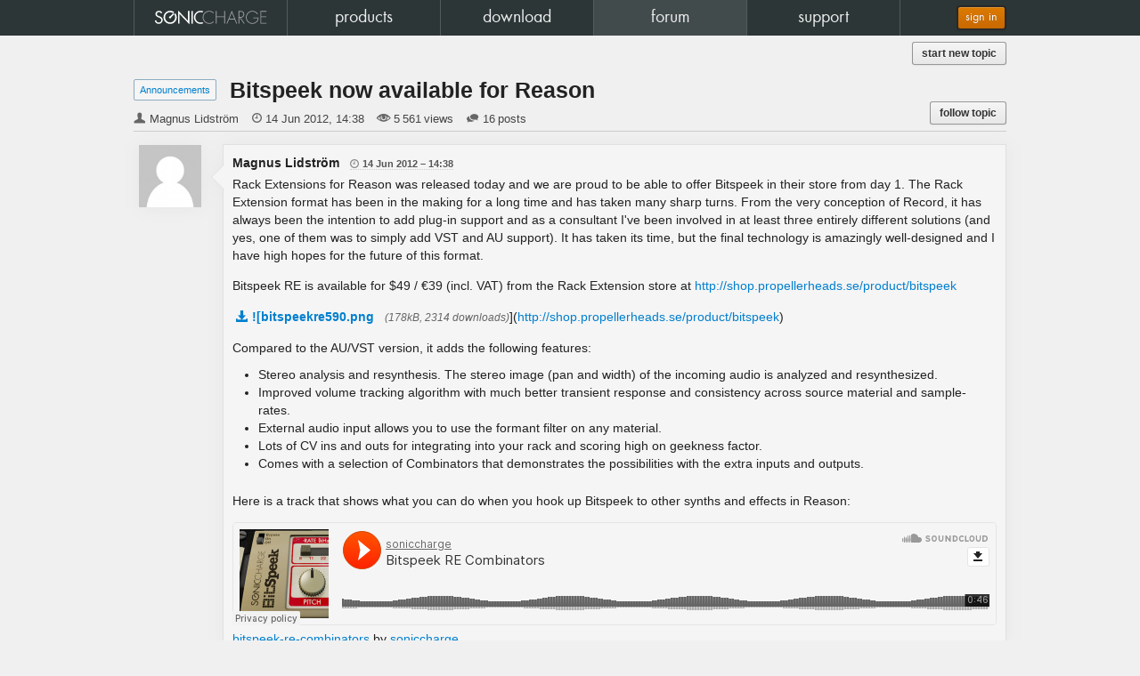

--- FILE ---
content_type: text/html; charset=UTF-8
request_url: https://soniccharge.com/forum/topic/233-bitspeek-now-available-for-reason
body_size: 10619
content:
<!DOCTYPE html>
<html lang="en">
<head>
<meta name="description" content="Sonic Charge">
<meta name="author" content="Magnus &amp; Fredrik Lidstr&ouml;m">
<meta name="copyright" content="&copy; 2026 NuEdge Development.">
<meta name="viewport" content="width=1024">
<meta property="fb:app_id" content="114429111933117">
<meta property="fb:admins" content="670511817,600978667">
<meta property="og:site_name" content="Sonic Charge">
<meta name="twitter:domain" content="soniccharge.com"><meta name="twitter:card" content="summary"><meta name="twitter:site" content="@soniccharge"><meta name="twitter:creator" content="@soniccharge"><meta name="twitter:title" content="Sonic Charge Forum"><meta name="twitter:description" content="Bitspeek now available for Reason (posted by Magnus Lidström)"><meta name="twitter:type" content="article"><meta name="twitter:url" content="https://soniccharge.com/forum/topic/233-bitspeek-now-available-for-reason"><meta name="twitter:image" content="https://cdn.soniccharge.com/rc/60e36086/static/images/SC-logo.png"><meta property="og:title" content="Sonic Charge Forum"><meta property="og:description" content="Bitspeek now available for Reason (posted by Magnus Lidström)"><meta property="og:type" content="article"><meta property="og:url" content="https://soniccharge.com/forum/topic/233-bitspeek-now-available-for-reason"><meta property="og:image" content="https://cdn.soniccharge.com/rc/60e36086/static/images/SC-logo.png"><title>Sonic Charge - forum</title>
<link href="https://cdn.soniccharge.com/favicon.ico" type="image/vnd.microsoft.icon" rel="shortcut icon">
<script>
	loginfixed="false";scsid="dlDWSX3PgcTGlJbKVsqy9qhJkoF1QtSa";
	var user_logged_in=!1;
	var ask_login_remember=!1;

	(function(a,e,b){
		a[b]||(a[b]={q:[],async:function(c,d){a[b].q.push([c,d])},r:[],ready:function(c){a[b].r.push(c)},loaded:!1,done:function(){a[b].loaded=!0}})
	})(window,document,"scsl");

	"function"!==typeof String.prototype.trim&&(String.prototype.trim=function(){return this.replace(/^\s\s*/,"").replace(/\s\s*$/,"")});
	"function"!==typeof String.prototype.trimLeft&&(String.prototype.trimLeft=function(){return this.replace(/^\s\s*/,"")});
	"function"!==typeof String.prototype.trimRight&&(String.prototype.trimRight=function(){return this.replace(/\s\s*$/,"")});
</script>	
<link href="https://cdn.soniccharge.com/rc/cb0d2e95/static/baked/733bc046c0cdee329f6bc21130049ea0.css" type="text/css" rel="stylesheet" />		
<link rel="dns-prefetch" href="https://rum-static.pingdom.net">
<script>
	if (navigator && navigator.doNotTrack != true && navigator.msDoNotTrack != true) {
		window.dataLayer = window.dataLayer || [];
		function gtag(){dataLayer.push(arguments);}
		gtag('js', new Date());
  		var params = new URLSearchParams(window.location.search);
		gtag('config', 'G-DG8PCC7B60', (!params.get('utm_id') && params.get('ref') ? { utm_id: params.get('ref') } : {}));
		scsl.async("https://www.googletagmanager.com/gtag/js?id=G-DG8PCC7B60");

		var _prum=[['id','53203c82abe53deb72c304da'],['mark','firstbyte',(new Date()).getTime()]];
		scsl.async("https://rum-static.pingdom.net/prum.min.js");
	}
</script>
</head>
<body id="scbody"  class="hidejs"><div id="bodycontent">
	<!--[if lt IE 9]><div id="oldbrowser"><p>You are using an <strong>outdated</strong> browser.</p><p>Please <a href="https://browsehappy.com/" class="no-ajaxy">upgrade your browser</a> before using our site.</p></div><![endif]-->
	<!--[if IE 9]><!-->
		<noscript><div id="noscript"><p>Our site does not work properly without JavaScript.</p><p>Please <a href="https://www.enable-javascript.com/">enable JavaScript in your browser</a>.</p></div></noscript>
		<script src="https://cdn.soniccharge.com/rc/cb0d2e95/static/baked/7ba5a10ccab8ed72494ada621991f454.min.js" async defer></script>
		<script>
			(function(w, d) {
				var e,t;
				w.addEventListener("load", function() {
					t=setTimeout(function() {
						e=d.createElement("div");
						e.innerHTML="<p>Unable to load the JavaScript framework. Our site requires this framework to function properly.</p><p>Please try reloading, clearing cache, waiting or switch to another browser. If nothing helps, please contact us.</p>";
						e.id="jsloaderror";
						d.body.appendChild(e);
					}, 5000);
					scsl.ready(function() { clearTimeout(t); });
				});
				if (d.cookie="icanbakecookies",!d.cookie||0>d.cookie.indexOf("icanbakecookies")) {
					e=d.createElement("div");
					e.innerHTML="This site requires <a href='//lmgtfy.com/?q=enable+cookies+Chrome'>Cookies to be enabled.</a></div>";
					e.id="nocookies";
					d.body.insertBefore(e, d.body.firstChild);
				} else d.cookie="icanbakecookies; Max-Age=0";
			})(window, document);
		</script>
	<!--<![endif]-->

	<script>
		scsl.ready(function() {
			scriptdata="\n$(document).ready(function(){$(\"#postForm [data-placeholder]\").on(\"focus hidePlaceholder\",function(){if($(this).hasClass(\"placeholder\")){$(this).removeClass(\"placeholder\");if($(this).val()===$(this).data(\"placeholder\").replace(\/\\\\n\/g,\"\\n\"))$(this).val(\"\");}});$(\"#postForm [data-placeholder]\").on(\"blur showPlaceholder\",function(){if(!$(this).hasClass(\"placeholder\")&&$(this).val()===\"\"){$(this).addClass(\"placeholder\");$(this).val($(this).data(\"placeholder\").replace(\/\\\\n\/g,\"\\n\"));}});$(\"#postForm [data-placeholder]\").trigger(\"showPlaceholder\");$(\"#postForm [data-name]\").on(\"change input paste\",function(e){$(this).closest(\".control-group\").removeClass(\"error\");$(this).closest(\".control-group\").find(\"[rel=errortip]\").tooltip(\"destroy\");$(\"#postForm [type=submit],#postForm [type=reset]\").removeAttr(\"disabled\").removeClass(\"disabled\");});$(\"#postForm_text\").on(\"input paste\",function(e){var _scrollTop=$(window).scrollTop();var _wasTop=$(\".post_form textarea\").offset().top;postEditPreview(true);$(window).scrollTop(_scrollTop+$(\".post_form textarea\").offset().top-_wasTop);});$(\"#postForm\").submit(function(e){if(e.isDefaultPrevented())return false;var topError=undefined;$(\"#postForm [rel=errortip]\").tooltip(\"destroy\");$(\"#postForm [rel=errortip]\").removeAttr(\"rel\");$(\"#postForm [data-placeholder]\").trigger(\"hidePlaceholder\");$(\"#postForm [data-name]\").each(function(){var f=$(this);var error=null;var dn=f.data(\"name\");if(dn==\"text\"){var e=($.trim(f.val()).length<1?\"Post too short\":scfm(f.val()).length>=8000?\"Post too long, please split it up\":\"\");if(e)error=(typeof(e)===\"boolean\"?\"Post too short\":e);};if(error!==null){f.closest(\".control-group\").addClass(\"error\");var t=f.closest(\".control-group\").offset().top;if(!topError||t<topError)topError=t;f.next(\"i\").attr(\"title\",error);var placement=(f.parents(\".form-horizontal\").length>0?\"right\":\"top\");f.next(\"i\").tooltip({trigger:\"manual\",placement:placement}).attr(\"rel\",\"errortip\");}else f.closest(\".control-group\").removeClass(\"error\");});$(\"#postForm .error [rel=errortip]\").tooltip(\"show\");if($(\"#postForm .control-group.error\").length===0){$(\"#postForm [type=submit],#postForm [type=reset]\").addClass(\"disabled\").attr(\"disabled\",\"disabled\");return true;}\n$(\"#postForm [data-placeholder]\").trigger(\"showPlaceholder\");e&&e.preventDefault();if(topError&&topError<$(window).scrollTop())$.scrollTo(topError-30,240)\nreturn false;});$(\"#postForm .error i[title]\").tooltip({trigger:\"manual\"}).attr(\"rel\",\"errortip\");$(\"#postForm .error [rel=errortip]\").tooltip(\"show\");});jQuery(function($){$(\"body\").removeClass(\"hidejs\").addClass(\"showjs\");});";
			$("<script>").text(scriptdata).appendTo("body");
		});
    </script>

	<nav id="header" class="nb-forum">
		<div id="navwrapper">
			<ul id="navbuttons"><li id="nb-home" style="width:20%"><a href="/home"><span>home</span></a></li><li id="nb-products" style="width:20%"><a href="/products"><span>products</span></a></li><li id="nb-download" style="width:20%"><a href="/download"><span>download</span></a></li><li id="nb-forum" style="width:20%"><a href="/forum/"><span>forum</span></a></li><li id="nb-support" style="width:20%"><a href="/support"><span>support</span></a></li></ul>
			<div id="tools">
									<a id="signinbtn" class="btn-signin btn btn-gold no-ajaxy no-blank" href="https://soniccharge.com/login?state=XvILnYme8sJ8HvJkJox7UNhn654nRIU_sMadFOGCFSGLq2m8V4D9oAG-PWsCAFTuCxQdYP87AHs">sign in</a>
							</div>
		</div>
	</nav>

	<div id="top"><div> <a class="require_login btn btn-small btn_f_new_topic pull-right" href="/forum/new?in=2">start new topic</a></div></div>

	<section id="scpage" class="sc std"><div>
	<div id="forum"><div class="f_topicdetails" data-topicurl="/forum/topic/233-bitspeek-now-available-for-reason" data-topicid="233"><div class="f_forumname"><a href="/forum/2-announcements">Announcements</a></div><h3 class="f_topicname">Bitspeek now available for Reason</h3><span class="f_author">Magnus Lidström</span><span class="f_when"><time datetime="2012-06-14T14:38:45Z">2012-06-14T14:38:45Z</time></span><span class="f_views">5 561 views</span><span class="f_replies">16 posts</span><a class="require_login btn btn-small btn_follow_topic"><span class="hide">un</span>follow topic</a></div><script type="application/ld+json">
{"@context":"http:\/\/schema.org","@id":"https:\/\/soniccharge.com\/forum\/topic\/233-bitspeek-now-available-for-reason","@type":"Article","author":{"@type":"Person","name":"Magnus Lidström"},"datePublished":"2012-06-14T14:38:45Z","headline":"Bitspeek now available for Reason","image":"https:\/\/cdn.soniccharge.com\/rc\/60e36086\/static\/images\/SC-logo.png"}</script>
<ul class="f_postlist"><li id="post862" class="f_post" data-authorid="77" data-postid="862"><h4 class="f_author"><div class="f_avatar" data-id="77" data-name="anonymous"data-url="https://cdn.soniccharge.com/rc/60e36086/static/images/missing-avatar.png"></div>Magnus Lidström <span class="f_when"><time datetime="2012-06-14T14:38:45Z">2012-06-14T14:38:45Z</time></span></h4><div class="f_postbody"><p>Rack Extensions for Reason was released today and we are proud to be able to offer Bitspeek in their store from day 1. The Rack Extension format has been in the making for a long time and has taken many sharp turns. From the very conception of Record, it has always been the intention to add plug-in support and as a consultant I've been involved in at least three entirely different solutions (and yes, one of them was to simply add VST and AU support). It has taken its time, but the final technology is amazingly well-designed and I have high hopes for the future of this format.<p>Bitspeek RE is available for $49 / €39 (incl. VAT) from the Rack Extension store at <a href="http://shop.propellerheads.se/product/bitspeek" rel="noreferrer">http://shop.propellerheads.se/product/bitspeek</a><p><span class="fa_link"><a href="/forum/attachment/6ZmC0b?dl" rel="noreferrer">![bitspeekre590.png</a><span class="fa_stats">(178kB, 2314 downloads)</span></span>](<a href="http://shop.propellerheads.se/product/bitspeek" rel="noreferrer">http://shop.propellerheads.se/product/bitspeek</a>)<p>Compared to the AU/VST version, it adds the following features:<ul><li>Stereo analysis and resynthesis. The stereo image (pan and width) of the incoming audio is analyzed and resynthesized. <li>Improved volume tracking algorithm with much better transient response and consistency across source material and sample-rates.<li>External audio input allows you to use the formant filter on any material.<li>Lots of CV ins and outs for integrating into your rack and scoring high on geekness factor.<li>Comes with a selection of Combinators that demonstrates the possibilities with the extra inputs and outputs.<br><br></ul><p>Here is a track that shows what you can do when you hook up Bitspeek to other synths and effects in Reason:<p><iframe class="SCloud" width="100%" height="116" scrolling="no" frameborder="no" referrerpolicy="no-referrer" src="https://w.soundcloud.com/player/?url=https%3A%2F%2Fsoundcloud.com%2Fsoniccharge%2Fbitspeek-re-combinators&amp;auto_play=false"></iframe><a href="https://soundcloud.com/soniccharge/bitspeek-re-combinators" rel="noreferrer">bitspeek-re-combinators</a> by <a href="https://soundcloud.com/soniccharge" rel="noreferrer">soniccharge</a><p>/ Magnus Lidström</div><div class="f_postfoot"></div><li id="post863" class="f_post" data-authorid="0" data-postid="863"><h4 class="f_author"><div class="f_avatar" data-id="0" data-name="anonymous"data-url="https://cdn.soniccharge.com/rc/60e36086/static/images/missing-avatar.png"></div>anonymous <span class="f_when"><time datetime="2012-06-14T15:03:27Z">2012-06-14T15:03:27Z</time></span></h4><div class="f_postbody"><p>I don't want to pay for it twice thank you!</div><div class="f_postfoot"></div><li id="post864" class="f_post" data-authorid="9406" data-postid="864"><h4 class="f_author"><div class="f_avatar" data-id="9406" data-name="anonymous"data-url="https://cdn.soniccharge.com/rc/60e36086/static/images/missing-avatar.png"></div>AB459 <span class="f_when"><time datetime="2012-06-14T16:06:27Z">2012-06-14T16:06:27Z</time></span></h4><div class="f_postbody"><p>I am not the owner of Reason, but I think the interesting possibility of routing will give a second life for plug. And the price in my opinion it is adequate.</div><div class="f_postfoot"></div><li id="post865" class="f_post" data-authorid="6013" data-postid="865"><h4 class="f_author"><div class="f_avatar" data-id="6013" data-name="anonymous"data-url="https://cdn.soniccharge.com/rc/60e36086/static/images/missing-avatar.png"></div>Dennis Harms <span class="f_when"><time datetime="2012-06-14T16:43:40Z">2012-06-14T16:43:40Z</time></span></h4><div class="f_postbody"><p>This is awesome! I guess I'll have to check out Reason again :)<br>Reason 2 was the last version I tried iirc :lol:<p>Congrats on the release!<p>Cheers<br>Dennis</div><div class="f_postfoot"></div><li id="post866" class="f_post" data-authorid="77" data-postid="866"><h4 class="f_author"><div class="f_avatar" data-id="77" data-name="anonymous"data-url="https://cdn.soniccharge.com/rc/60e36086/static/images/missing-avatar.png"></div>Magnus Lidström <span class="f_when"><time datetime="2012-06-14T18:07:14Z">2012-06-14T18:07:14Z</time></span></h4><div class="f_postbody"><blockquote><em>- Popskull wrote:</em><br>I don't want to pay for it twice thank you!</blockquote><p>If we could we would have offered a good discount to existing VST / AU owners. But we can't. There simply are no facilitates for discounts in the Rack Extension store. Sorry.</div><div class="f_postfoot"></div><li id="post867" class="f_post" data-authorid="2123" data-postid="867"><h4 class="f_author"><div class="f_avatar" data-id="2123" data-name="anonymous"data-url="https://cdn.soniccharge.com/rc/60e36086/static/images/missing-avatar.png"></div>tonalaxis <span class="f_when"><time datetime="2012-06-15T13:57:53Z">2012-06-15T13:57:53Z</time></span></h4><div class="f_postbody"><blockquote><em>- Magnus Lidström wrote:</em><br>If we could we would have offered a good discount to existing VST / AU owners. But we can't. There simply are no facilitates for discounts in the Rack Extension store. Sorry.</blockquote><p>I really think that propellerhead have to think about giving crossgrade discounts, they're going to lose customers by not having a discount facility in place.<br>I would imagine that most thirdparty developers would agree.</div><div class="f_postfoot"></div><li id="post909" class="f_post" data-authorid="0" data-postid="909"><h4 class="f_author"><div class="f_avatar" data-id="0" data-name="anonymous"data-url="https://cdn.soniccharge.com/rc/60e36086/static/images/missing-avatar.png"></div>anonymous <span class="f_when"><time datetime="2012-07-09T15:24:47Z">2012-07-09T15:24:47Z</time></span></h4><div class="f_postbody"><p>i have buy it and love it!!!<p>you will remake the micotronic into reason????<br>i would love to see the microtronic in the reason rack!!!<p>by the way,<br>ever think about a Malstrom 2.0???</div><div class="f_postfoot"></div><li id="post922" class="f_post" data-authorid="0" data-postid="922"><h4 class="f_author"><div class="f_avatar" data-id="0" data-name="anonymous"data-url="https://cdn.soniccharge.com/rc/60e36086/static/images/missing-avatar.png"></div>anonymous <span class="f_when"><time datetime="2012-07-24T05:37:51Z">2012-07-24T05:37:51Z</time></span></h4><div class="f_postbody"><blockquote><em>- Rob wrote:</em><br>i have buy it and love it!!!<br>you will remake the micotronic into reason????<br>i would love to see the microtronic in the reason rack!!!<br>by the way,<br>ever think about a Malstrom 2.0???</blockquote><p>Well it has latency and reason has no automatic compensation so i am kind of regretting buying the RE.. furthermore i also have the vst/au version but i don't log into any host besides reason anymore, and suddenly sonic charge have stopped allowing transfers..<p>So i am literally stuck with it twice, one which i can never use as i ONLY use reason now.<p>p.s. if someone were to make a plugin that could be inserted and compensate delay in reason, much like mellowmuse ATA, the world would be a better place</div><div class="f_postfoot"></div><li id="post923" class="f_post" data-authorid="77" data-postid="923"><h4 class="f_author"><div class="f_avatar" data-id="77" data-name="anonymous"data-url="https://cdn.soniccharge.com/rc/60e36086/static/images/missing-avatar.png"></div>Magnus Lidström <span class="f_when"><time datetime="2012-07-25T21:32:01Z">2012-07-25T21:32:01Z</time></span></h4><div class="f_postbody"><blockquote><em>- TTOZ wrote:</em><br>Well it has latency and reason has no automatic compensation so i am kind of regretting buying the RE..</blockquote><p>Today no, tomorrow maybe. Bitspeek RE reports the correct latency to Reason, so the RE itself is prepared for latency compensation. I can't speak for Propellerheads, but I am sure that latency compensation is one of the most requested features. Built-in devices like Neptune and the BV512 Vocoder have always had uncompensated latency.<blockquote>furthermore i also have the vst/au version but i don't log into any host besides reason anymore, and suddenly sonic charge have stopped allowing transfers..</blockquote><p>Unfortunately we couldn't do a crossgrade offer from AU/VST to RE since the RE store has no features whatsoever for individual discounts. But I think you should send us an email through the support form here and we will work something out.</div><div class="f_postfoot"></div><li id="post969" class="f_post" data-authorid="0" data-postid="969"><h4 class="f_author"><div class="f_avatar" data-id="0" data-name="anonymous"data-url="https://cdn.soniccharge.com/rc/60e36086/static/images/missing-avatar.png"></div>anonymous <span class="f_when"><time datetime="2012-08-13T23:55:00Z">2012-08-13T23:55:00Z</time></span></h4><div class="f_postbody"><p>those new features sound nifty.  any eta on those making their way into the original bitspeek?</div><div class="f_postfoot"></div><li id="post2745" class="f_post" data-authorid="28008" data-postid="2745"><h4 class="f_author"><div class="f_avatar" data-id="28008" data-name="anonymous"data-url="https://cdn.soniccharge.com/rc/60e36086/static/images/missing-avatar.png"></div>james reynolds <span class="f_when"><time datetime="2015-12-07T15:18:39Z">2015-12-07T15:18:39Z</time></span></h4><div class="f_postbody"><p>Can I upgrade to the re version without having to pay extra?</div><div class="f_postfoot"></div><li id="post2881" class="f_post" data-authorid="5145" data-postid="2881"><h4 class="f_author"><div class="f_avatar" data-id="5145" data-name="anonymous"data-url="https://cdn.soniccharge.com/rc/60e36086/static/images/missing-avatar.png"></div>Elan Hickler <span class="f_when"><time datetime="2016-02-10T06:51:45Z">2016-02-10T06:51:45Z</time></span></h4><div class="f_postbody"><p>how do you quote someone? quote button not working. Anyway, just want to second what anonymous said: &quot;those new features sound nifty. any eta on those making their way into the original bitspeek?&quot;</div><div class="f_postfoot"></div><li id="post2883" class="f_post" data-authorid="77" data-postid="2883"><h4 class="f_author"><div class="f_avatar" data-id="77" data-name="anonymous"data-url="https://cdn.soniccharge.com/rc/60e36086/static/images/missing-avatar.png"></div>Magnus Lidström <span class="f_when"><time datetime="2016-02-10T08:05:02Z">2016-02-10T08:05:02Z</time></span></h4><div class="f_postbody"><blockquote><em>- Elan Hickler wrote:</em><br>how do you quote someone? quote button not working.</blockquote><p>Isn't it? When I click the &quot;&quot; button I get a &gt; quoted copy in my edit box. Didn't you?<blockquote>Anyway, just want to second what anonymous said: &quot;those new features sound nifty. any eta on those making their way into the original bitspeek?&quot;</blockquote><p>Stereo resynthesis and improved volume tracking are actually implemented in Bitspeek 1.5 that was released last year. The other features are trickier to add to an AU / VST. The extra couple of audio inputs for filtering external signals might work in some hosts, but I know from developers who have implemented side-chaining that it isn't as straight-forward as it ought to be.<p>CV inputs and outputs are of course possible in Reason only, but I have entertained the idea of implementing some form of MIDI CC output in the future. (As always no promises.)</div><div class="f_postfoot"></div><li id="post3313" class="f_post" data-authorid="5145" data-postid="3313"><h4 class="f_author"><div class="f_avatar" data-id="5145" data-name="anonymous"data-url="https://cdn.soniccharge.com/rc/60e36086/static/images/missing-avatar.png"></div>Elan Hickler <span class="f_when"><time datetime="2017-01-05T19:33:51Z">2017-01-05T19:33:51Z</time></span></h4><div class="f_postbody"><p>Ok deleted my old reply. New reply:<p>Why would CV inputs and outputs only be possible in Reason? There's a handful of modular audio plugin environments which you could load bitspeek into. There are modular and semi-modular DAWs, standalone apps, and audio plugins. Also, why would you leave out the external input feature for the VST version? Bitspeek is essentially a vocoder (all vocoders have an external input).<p><a href="https://www.image-line.com/support/FLHelp/html/plugins/Minihost%20Modular.htm" rel="noreferrer">https://www.image-line.com/support/FLHelp/html/plugins/Minihost%20Modular.htm</a><br><a href="http://www.image-line.com/flstudio/" rel="noreferrer">http://www.image-line.com/flstudio/</a><br><a href="http://reaper.fm/" rel="noreferrer">http://reaper.fm/</a><br><a href="http://www.plogue.com/products/bidule/" rel="noreferrer">http://www.plogue.com/products/bidule/</a><br><a href="https://cycling74.com/" rel="noreferrer">https://cycling74.com/</a><br><a href="http://www.mutools.com/mulab-product.html" rel="noreferrer">http://www.mutools.com/mulab-product.html</a><br><a href="http://www.mutools.com/mux-product.html" rel="noreferrer">http://www.mutools.com/mux-product.html</a><br><a href="https://www.vstforx.de/" rel="noreferrer">https://www.vstforx.de/</a><br><a href="http://www.bitwig.com/" rel="noreferrer">http://www.bitwig.com/</a></div><div class="f_postfoot"></div></ul><div class="f_noposting showjs"><p>You need to be <a class="require_login">signed in</a> to post a reply</p></div><div id="backtotop" class=""><a>back to top &#x21e1;</a></div><script>
	scsl.ready(function() {
		setTimeout(function() {
			$.ajax({ dataType: "json", url: "/forum/api/markview", data: { id:233 } });
		}, 2500);
	});
</script></div><script type="application/ld+json">{"@context":"http://schema.org","@type":"WebSite","name":"SonicCharge","url":"https://soniccharge.com","potentialAction":{"@type":"SearchAction","target":"https://soniccharge.com/forum/?on=sitesearch&search={search_term_string}","query-input":"required name=search_term_string"}}</script>
	</div></section>
	<div id="scrollarrow" class="unselectable"><i>&#xe213;</i></div>

	<footer id="scfoot"><div>
		<a href="/privacy">we use cookies, because the site would suck without them.</a>		
		<div style="float:left">&#169;2004-2026 NuEdge Development</div><div style="float:right;text-align:right">powered by jQuery &amp; NEdScript</div>
	</div><div class="followblock">
		<a title="Facebook" rel="nofollow noopener noreferrer tooltip" href="https://www.facebook.com/SonicCharge">
			<svg xmlns="http://www.w3.org/2000/svg" role="graphics-symbol" class="svgIcon svgIcon-facebook" fill="currentColor" viewBox="0 0 32 32" >
				<path d="M28 5.325v21.35A1.325 1.325 0 0 1 26.675 28H20.56v-9.294h3.12l.467-3.622H20.56v-2.313c0-1.048.292-1.763 1.796-1.763h1.918v-3.24a25.663 25.663 0 0 0-2.795-.143c-2.766 0-4.659 1.688-4.659 4.788v2.671h-3.128v3.622h3.128V28H5.325A1.325 1.325 0 0 1 4 26.676V5.325A1.324 1.324 0 0 1 5.325 4h21.35A1.325 1.325 0 0 1 28 5.325Z"/>
			</svg></a>
		<a title="Twitter" rel="nofollow noopener noreferrer tooltip" href="https://twitter.com/soniccharge">
			<svg xmlns="http://www.w3.org/2000/svg" role="graphics-symbol" class="svgIcon svgIcon-twitter" fill="currentColor" viewBox="0 0 32 32" >
				<path d="M26.329 10.204c.01.23.01.458.01.687A15.182 15.182 0 0 1 2.992 23.688a10.265 10.265 0 0 0 1.27.073 10.7 10.7 0 0 0 6.627-2.289 5.335 5.335 0 0 1-4.984-3.704 5.366 5.366 0 0 0 2.404-.094 5.346 5.346 0 0 1-4.276-5.233v-.073a5.396 5.396 0 0 0 2.413.666 5.357 5.357 0 0 1-1.654-7.127 15.15 15.15 0 0 0 10.997 5.577 5.898 5.898 0 0 1-.135-1.217 5.336 5.336 0 0 1 9.228-3.652 10.612 10.612 0 0 0 3.392-1.29 5.368 5.368 0 0 1-2.351 2.955 10.811 10.811 0 0 0 3.07-.843 10.868 10.868 0 0 1-2.664 2.767Z"/>
			</svg></a>
		<a title="YouTube" rel="nofollow noopener noreferrer tooltip" href="https://www.youtube.com/user/malstrom72/videos">
			<svg xmlns="http://www.w3.org/2000/svg" role="graphics-symbol" class="svgIcon svgIcon-youtube" fill="currentColor" viewBox="0 0 32 32" >
				<path d="M28.24 9.81a3.21 3.21 0 0 0-2.258-2.273C23.989 7 16 7 16 7s-7.99 0-9.982.537A3.21 3.21 0 0 0 3.76 9.811 33.675 33.675 0 0 0 3.226 16a33.675 33.675 0 0 0 .534 6.19 3.21 3.21 0 0 0 2.258 2.273C8.011 25 16 25 16 25s7.99 0 9.982-.537a3.21 3.21 0 0 0 2.258-2.274A33.676 33.676 0 0 0 28.774 16a33.676 33.676 0 0 0-.534-6.19ZM13.387 19.8V12.2l6.678 3.8Z"/>
			</svg></a>
		<a title="Instagram" rel="nofollow noopener noreferrer tooltip" href="https://www.instagram.com/soniccharge/">
			<svg xmlns="http://www.w3.org/2000/svg" role="graphics-symbol" class="svgIcon svgIcon-instagram" fill="currentColor" viewBox="0 0 32 32" >
				<path d="M16 6.162c3.204 0 3.584.012 4.849.07a6.64 6.64 0 0 1 2.228.413 3.974 3.974 0 0 1 2.278 2.278 6.64 6.64 0 0 1 .413 2.228c.058 1.265.07 1.645.07 4.849s-.012 3.584-.07 4.849a6.64 6.64 0 0 1-.413 2.228 3.974 3.974 0 0 1-2.278 2.278 6.64 6.64 0 0 1-2.228.413c-1.265.058-1.645.07-4.849.07s-3.584-.012-4.849-.07a6.64 6.64 0 0 1-2.228-.413 3.974 3.974 0 0 1-2.278-2.278 6.64 6.64 0 0 1-.413-2.228c-.058-1.265-.07-1.645-.07-4.849s.012-3.584.07-4.849a6.64 6.64 0 0 1 .413-2.228 3.974 3.974 0 0 1 2.278-2.278 6.64 6.64 0 0 1 2.228-.413c1.265-.058 1.645-.07 4.849-.07M16 4c-3.259 0-3.668.014-4.948.072a8.808 8.808 0 0 0-2.912.558 6.136 6.136 0 0 0-3.51 3.51 8.808 8.808 0 0 0-.558 2.912C4.014 12.332 4 12.741 4 16s.014 3.668.072 4.948a8.808 8.808 0 0 0 .558 2.912 6.136 6.136 0 0 0 3.51 3.51 8.808 8.808 0 0 0 2.912.558c1.28.058 1.689.072 4.948.072s3.668-.014 4.948-.072a8.808 8.808 0 0 0 2.912-.558 6.136 6.136 0 0 0 3.51-3.51 8.808 8.808 0 0 0 .558-2.912c.058-1.28.072-1.689.072-4.948s-.014-3.668-.072-4.948a8.808 8.808 0 0 0-.558-2.912 6.136 6.136 0 0 0-3.51-3.51 8.808 8.808 0 0 0-2.912-.558C19.668 4.014 19.259 4 16 4Zm0 5.838A6.162 6.162 0 1 0 22.162 16 6.162 6.162 0 0 0 16 9.838ZM16 20a4 4 0 1 1 4-4 4 4 0 0 1-4 4Zm6.406-11.846a1.44 1.44 0 1 0 1.44 1.44 1.44 1.44 0 0 0-1.44-1.44Z"/>
			</svg></a>
		<a title="SoundCloud" rel="nofollow noopener noreferrer tooltip" href="https://soundcloud.com/malstrom">
			<svg xmlns="http://www.w3.org/2000/svg" role="graphics-symbol" class="svgIcon svgIcon-soundcloud" fill="currentColor" viewBox="0 0 32 32" >
				<path d="M1.22 17.853 1 19.519l.22 1.638a.124.124 0 0 0 .12.117.126.126 0 0 0 .12-.117l.26-1.638-.26-1.667a.12.12 0 0 0-.24 0m1.104-1.027-.295 2.694.295 2.635a.125.125 0 0 0 .25 0l.335-2.635-.335-2.694a.125.125 0 0 0-.25 0m3.488-.352-.25 3.047.25 3.204a.202.202 0 0 0 .403 0l.283-3.204-.283-3.048a.202.202 0 0 0-.403.001m-2.335-.15-.28 3.196.28 3.08a.15.15 0 0 0 .3 0l.319-3.08-.318-3.197a.156.156 0 0 0-.15-.147.155.155 0 0 0-.151.147m1.163-.086-.265 3.284.265 3.177a.176.176 0 0 0 .352 0l.3-3.177-.3-3.285a.176.176 0 0 0-.352 0m2.354-1.67-.235 4.957.235 3.203a.227.227 0 0 0 .454 0l.266-3.203-.266-4.958a.227.227 0 0 0-.454 0m1.191-1.133-.219 6.09.22 3.184a.253.253 0 0 0 .505 0l.248-3.183-.248-6.09a.253.253 0 0 0-.506 0m4.863-.312-.159 6.404.16 3.082a.355.355 0 0 0 .71-.002v.002l.178-3.082-.179-6.405a.355.355 0 0 0-.71 0m-3.661-.195-.205 6.599.205 3.15a.278.278 0 0 0 .556 0l.23-3.15-.23-6.6a.278.278 0 0 0-.556.001m2.43-.047-.173 6.647.174 3.101a.33.33 0 0 0 .66-.002v.002l.195-3.101-.196-6.647a.33.33 0 0 0-.66 0m-1.22-.175-.189 6.82.19 3.132a.304.304 0 0 0 .607 0v-.001l.213-3.13-.213-6.82a.304.304 0 0 0-.608 0m3.691-.8-.143 7.62.143 3.063a.38.38 0 0 0 .762-.002l.16-3.059-.16-7.622a.38.38 0 0 0-.762 0m1.234-.69-.166 8.313.166 3.017a.406.406 0 0 0 .813-.003v.003l.181-3.017-.18-8.314a.406.406 0 0 0-.814.001m1.516-.829c-.278.108-.352.219-.355.434V22.53a.447.447 0 0 0 .398.436l10.23.005a3.69 3.69 0 1 0-1.428-7.094 6.511 6.511 0 0 0-6.484-5.934 6.584 6.584 0 0 0-2.36.441"/>
			</svg></a>
	</div></footer>

		<div id="fullscreen" class="hide"><div id="background"></div>
		<div id="loginmodal" style="">
			<div id="login-box"><div id="login-box-left">
<h4 id="login-head">Sign In / Sign Up</h4><hr />
<form class="no-ajaxy" id="login-form" action="/login" method="post">
	<input type="hidden" id="login-state" name="state" value="e_CmbQNZWb6zucggyBmEtwTN61srvOgOeHZkzrus945-ViwBUm9fegyPasZTfxdzyOMn5jjwZnY" />
	<fieldset id="email-fields">
		<div id="logingrp-e">
			<label for="loginbox-e">Email</label><input type="email" id="loginbox-e" name="e" tabindex="1" value="" autofocus autocomplete="username"><i></i>
		</div>

		<small id="logingrp-e-firsttime">First time here? Just enter your current email and <a class="nostyle">sign up</a>.</small>
	</fieldset>
	<fieldset id="password-fields" class="hide">
		<div id="logingrp-p">
			<label for="loginbox-p">Password</label><input type="password" id="loginbox-p" tabindex="1" value="" autofocus autocomplete="current-password"><i></i>
		</div>
		<small id="logingrp-p-firsttime"></small>
		<label class="remember" for="loginbox-r">
		 <input type="checkbox" id="loginbox-r" value="1" name="remember_me"><span>Remember me</span>
		 <span class="policy">please see our <a href="/privacy">privacy policy</a></span>
		</label>
	</fieldset>
	<a id="login-close" class="nostyle">&times;</a>
	<button type="submit" id="login-box-right" name="show.submit.name" value="next">
	<i id="login-box-right-arrow"></i></button>
</form>

<div id="alert-area">
<div class='alert alert-info alert-message smaller' data-alert>Facebook sign in no longer available. Use the same email to set password and access your account. If you need help, <a href="https://soniccharge.com/email">contact us</a>.</div>
</div>
</div><div id="login-box-foot">
	<span>or</span>
	<a id="googlebutton" href="https://accounts.google.com/o/oauth2/auth?response_type=code&client_id=178996843272.apps.googleusercontent.com&redirect_uri=https%3A%2F%2Fsoniccharge.com%2Flogin%2Fgoogle&scope=openid%20profile%20email&state=Y4VjSmPAv6y-GK7j3hMobrDrV0TeMMvZ_fdNlUkRWLtQQoDmXA7oWtQNV8gmLCy4AEgSZYJnZkI" tabindex="5" class="btn btn-small btn-google no-blank no-ajaxy">sign in with Google</a>
</div></div>
		</div>
	</div>
	
	<div id="scplayer">
  <div id="scplayer_close"><i>&#xe208;</i></div>
  <div id="scplayer_wrapper">
    <div id="scplayer_controls" class="unselectable">
      <div id="scplayer_volume"><i>&#xe185;</i></div>
      <div id="scplayer_prev"><i>&#xe171;</i></div>
      <div id="scplayer_next"><i>&#xe179;</i></div>
      <div id="scplayer_pause"><i>&#xe175;</i></div>
      <div id="scplayer_play"><i>&#xe174;</i></div>
      <div id="scplayer_busy"></div>      
    </div>    
    <div id="scplayer_track_info"></div>
    <div id="scplayer_waveform" class="unselectable">
      <div id="scplayer_waveform_position"></div>
    </div>
  </div>
</div>
		
	<div id="fullblock" style="display:none"><div></div></div>

	
	<script>scsl.done();</script>
	<script type="application/ld+json">{"@context":"http://schema.org","@type":"WebSite","name":"SonicCharge","url":"https://soniccharge.com"}</script>
</div></body>
</html>
